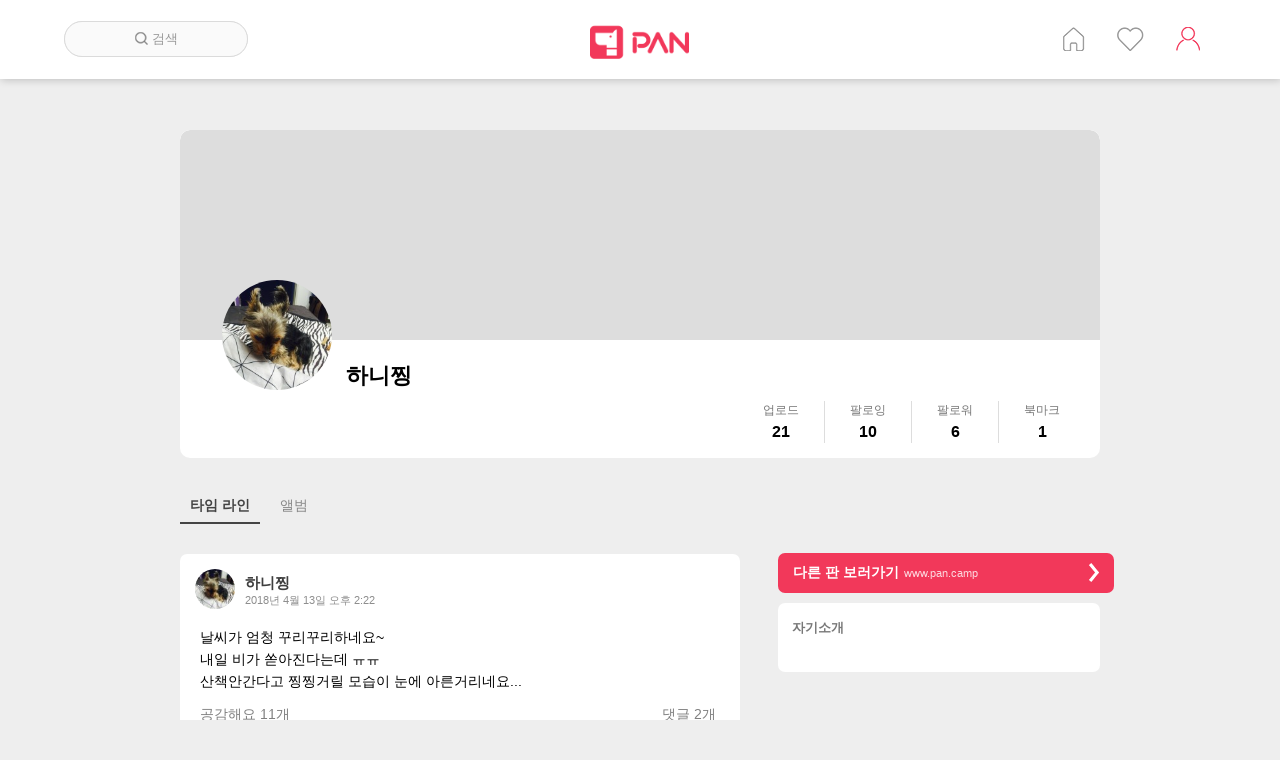

--- FILE ---
content_type: text/html; charset=UTF-8
request_url: http://dog.pan.camp/u/jeong1619
body_size: 46844
content:
<!DOCTYPE html>
<html lang= "ko">
<head>

<!-- Global site tag (gtag.js) - Google Analytics -->
<script async src="https://www.googletagmanager.com/gtag/js?id=UA-110298620-1"></script>
<script>
  window.dataLayer = window.dataLayer || [];
  function gtag(){dataLayer.push(arguments);}
  gtag('js', new Date());
  gtag("config", "UA-110298620-1");
</script>


<script async src="//pagead2.googlesyndication.com/pagead/js/adsbygoogle.js"></script>
<script>
  (adsbygoogle = window.adsbygoogle || []).push({
    google_ad_client: "ca-pub-9611065429878675",
    enable_page_level_ads: true
  });
</script>
    <meta http-equiv="Content-Type" content="text/html; charset=utf-8"/>
	<meta http-equiv="X-UA-Compatible" content="IE=edge"/>

	<meta name="viewport" content="width=device-width, user-scalable=no, initial-scale=1.0, maximum-scale=1.0, minimum-scale=1.0">
	<meta property="og:title" content="반려견 판" />
	<meta property="og:url" content="http://dog.pan.camp/u/jeong1619" />
		
	<meta property="og:image" content="http://dog.pan.camp/themes/panblue/images/pan/n200/thumbnail.jpg" />	
			<meta property="og:type"   content="website" /> 
	<meta property="fb:app_id" content="851875941641973" />
	 <meta name="naver-site-verification" content="466b15cdce7fce200d354669bdeb375047d17827"/>
    <title>하니찡 : 반려견 판</title>
	<link rel="shortcut icon" type="image/x-icon" href="http://dog.pan.camp/themes/panblue/images/pan/n200/favicon.ico">
	<!-- 
	Open Source Social Network (Ossn) https://www.opensource-socialnetwork.org/     
	BY Informatikon Technologies (http://informatikon.com/)
	BY SOFTLAB24 (https://www.softlab24.com/)
	-->
    
<script type="text/javascript" src="http://dog.pan.camp/themes/panblue/vendors/libs/jquery-1.11.1.min.js"></script>
<link rel="stylesheet" type="text/css" href="http://dog.pan.camp/themes/panblue/vendors/libs/bxslider/jquery.bxslider.css" />
<script type="text/javascript" src="http://dog.pan.camp/themes/panblue/vendors/libs/bxslider/jquery.bxslider.min.js" defer="defer"></script>
<script type="text/javascript" src="http://dog.pan.camp/themes/panblue/vendors/libs/swiper/swiper.jquery.min.js"></script>
<link rel="stylesheet" type="text/css" href="http://dog.pan.camp/themes/panblue/vendors/libs/swiper/swiper.min.css" />
<script type="text/javascript" src="http://dog.pan.camp/themes/panblue/vendors/libs/ossn.language.js" async="async"></script>
<script type="text/javascript" src="http://dog.pan.camp/themes/panblue/vendors/libs/twemoji.min.js" async="async"></script>
<script type="text/javascript" src="http://dog.pan.camp/themes/panblue/vendors/libs/lazyload.min.js" async="async"></script>
<script type="text/javascript" src="https://cdn.iamport.kr/js/iamport.payment-1.1.5.js"></script>
<script type="text/javascript" src="http://dog.pan.camp/themes/panblue/vendors/dist/js/opensource-f5396841a5.socialnetwork.js"></script>
<link rel="stylesheet" type="text/css" href="http://dog.pan.camp/themes/panblue/vendors/dist/css/style_p-34bf5b7c99.css" />
<link rel="stylesheet" type="text/css" href="http://dog.pan.camp/themes/panblue/vendors/dist/css/point-93f175b1b5.css" />
<script type="text/javascript" src="http://dog.pan.camp/themes/panblue/vendors/dist/js/init_p-f0c9abcfa7.js" async="async"></script>
<script type="text/javascript" src="http://dog.pan.camp/themes/panblue/vendors/dist/js/gallery_event-330637dee5.js"></script>
<script type="text/javascript" src="http://dog.pan.camp/themes/panblue/vendors/dist/js/iamport-1f4d1e387d.js"></script>
<script type="text/javascript" src="http://dog.pan.camp/themes/panblue/vendors/dist/js/point-c7a166add0.js"></script>
    <script>
         	
	Ossn.site_url = 'http://dog.pan.camp/';
	Ossn.Config = {"token":{"ossn_ts":1769689343,"ossn_token":"d1de1543bd1b15439db697c4cdb7554f"}};
	Ossn.Init();
    </script>
<script type="application/ld+json">
{
 "@context": "http://schema.org",
 "@type": "Website",
 "name": "반려견 판",
 "url": "http://dog.pan.camp/",
 "sameAs": [
   "http://www.pan.camp/",
   "http://polycube.co.kr/", 
	"https://play.google.com/store/apps/details?id=com.polycube.n200",
	"https://itunes.apple.com/kr/app/%EA%B0%9C-%ED%8C%90/id1299646688?mt=8",
 ]
}
 </script>

 <script>
	$(document).ready( sendLog() );

	function sendLog(){
		var url = "http://glog.polycube.co.kr/glog/jsput.php?callback=?";
		//var url = "https://www.pan.camp/glog/jsput.php?callback=?";
		var pm = {};
		pm['Service'] = "n200";
		pm['ga'] = getCookie('_ga');		//ossn cookie
		pm['URL'] = window.location.href;
		$.getJSON(url, pm);
	}

	// Cookie
    function getCookie(cName) {
        cName = cName + '=';
        var cookieData = document.cookie;
        var start = cookieData.indexOf(cName);
        var cValue = '';
        if(start != -1){
            start += cName.length;
            var end = cookieData.indexOf(';', start);
            if(end == -1)end = cookieData.length;
            cValue = cookieData.substring(start, end);
        }
        return unescape(cValue);
    }

</script>
<script>
  window.fbAsyncInit = function() {
    FB.init({
      appId            : '851875941641973',
      autoLogAppEvents : true,
      xfbml            : true,
      version          : 'v11.0'
    });
  };

  (function(d, s, id){
     var js, fjs = d.getElementsByTagName(s)[0];
     if (d.getElementById(id)) {return;}
     js = d.createElement(s); js.id = id;
     js.src = "https://connect.facebook.net/en_US/sdk.js";
     fjs.parentNode.insertBefore(js, fjs);
   }(document, 'script', 'facebook-jssdk'));
</script>
</head>

<body>
	<div class="ossn-halt ossn-light"></div>
	<div class="ossn-message-box"></div>
	<div class="ossn-viewer" style="display:none"></div>

	 
<div class="wrap m_wrap wrap_profile">
	<div class="header">
	<div class="header_inner clearfix">
		<div class="search_form">
			<form autocomplete="off" method="get" action="http://dog.pan.camp/searchhome" enctype="multipart/form-data">
				<fieldset>
					<legend>사이트 내 전체검색</legend>
					<div class="searchFormBox">
						<input type="search" name="query" class="searchBox" placeholder="검색">
						<div class="search_out">
							<span class="searchBtn"></span>    
							<span>검색</span>   
						</div>	
					</div>
				</fieldset>
			</form>
		</div>
		<div class="logo">
			<a href="/home">
				<img src="http://dog.pan.camp/themes/panblue/images/pan/n200/logo.png" alt="로고">
			</a>
		</div>
		<ul class="header_list clearfix">
						<li class="p_home" title="홈"><a href="http://dog.pan.camp/home">홈</a></li>
			<li class="p_like" title="인기 게시글"><a href="http://dog.pan.camp/besthome">인기 게시글</a></li>
			<li class="p_user" title="계정"><a href="http://dog.pan.camp/login">계정</a></li>

					</ul>

		
		
	</div>
	
</div>
<div class="m_nav_wrap">
			<div class="btn_nav">
				<div id="ico_nav" class="ico_nav">
					<span></span>
					<span></span>
					<span></span>
				</div>
				
			</div>
			
			<div class="nav_wrap">
				<div class="nav_inner">
					<div class="m_serach">
						<form autocomplete="off" method="get" action="http://dog.pan.camp/search" enctype="multipart/form-data">
							<fieldset>
								<legend>사이트 내 전체검색</legend>
								<div class="m_searchFormBox">
									<input type="search" name="q" class="searchBox" placeholder="검색">
								</div>
							</fieldset>
						</form>
					</div>
					<ul>
											<li class="m_home" title="홈"><a href="http://dog.pan.camp/home">홈</a></li>
						<li class="m_like" title="인기 게시글"><a href="http://dog.pan.camp/besthome">인기 게시글</a></li>
						<li class="m_user" title="계정"><a href="http://dog.pan.camp/login">계정</a></li>

												</ul>
				</div>
				
			</div>
			<div class="nav_ov"></div>
		</div>

	<div class="container">
		   <div class="container_inner clearfix">
				 <div class="ossn-system-messages">
     <div class="ossn-system-messages-inner">
    		   	</div>
	
</div>    
					 <div class="user_container">
	<div class="user_header_img">
				<a href="#">
		<img class="profile_user_cover" src="http://dog.pan.camp/cover/jeong1619/7fbf96f8eacb354e6987032883d1f993.jpg"  alt="">
		</a>						
			

						


	
    	
</div>
	<div class="_user_info_wrap clearfix">
		<div class="_user_img">
							<a href="#"><img src="http://dog.pan.camp/avatar/jeong1619/larger/15e250da8093b81b863b8f0294016511.jpeg" alt=""></a>
			
					</div>
		<div class="_user_name clearfix">
			<h3 class="_user_id">하니찡</h3>
            		</div>
		<div class="_user_txt clearfix">
			<h1 class="_user_profile"></h1>
		</div>
		<div class="_user_txt clearfix">
			<h1 class="_user_profile"></h1>
		</div>
		<div class="_user_look_info clearfix">
			<a href = "http://dog.pan.camp/u/jeong1619" >
				<dl>
					<dt>업로드</dt>
					<dd>21</dd>
				</dl>
			</a>
						<a href="http://dog.pan.camp/u/jeong1619/followee"> 				<dl>
					<dt>팔로잉</dt>
					<dd>10</dd>
				</dl>
			</a>
						<a href="http://dog.pan.camp/u/jeong1619/follower"> 			
				<dl>
					<dt>팔로워</dt>
					<dd>6</dd>
				</dl>
			</a>
						<a href="http://dog.pan.camp/u/jeong1619/bookmark"> 				<dl>
					<dt>북마크</dt>
					<dd>1</dd>
				</dl>
			</a>

						
		</div> 
	</div>
</div>



   <div class = "post_wrap  ">
				
								<div class="user_nav">
                    <ul class="clearfix">
                        <li class="on"><a href="#">타임 라인</a></li>
                        <li><a href="http://dog.pan.camp/u/jeong1619/photos">앨범</a></li>
                    </ul>
                </div>
				
						

<div class="user-activity">

<!-- wall item -->

<div class="_item" id="activity-item-3911">
    <div class="user-info-container">
        <a href="http://dog.pan.camp/u/jeong1619" class="user_info_wrap">
            <span class="user_profile" style="background-image:url(http://dog.pan.camp/avatar/jeong1619/small/bc35ad2f08e44dd0b862448ef97b8cb3.jpeg)"></span>
            <div class="user_cont">
                <strong class="user_name">하니찡</strong>
                <span class="user_time">2018년 4월 13일 오후 2:22</span>
            </div>
        </a>
            </div>
	
		<!--s:user가 올린 content부분입니다.-->

	<div class="post_contents" >
		 
					
				
								
		
		<!--user가 올린 content중 text부분 입니다.-->
		
		<div class='post_text'>
				<div class="user_text">
					날씨가 엄청 꾸리꾸리하네요~<br />
내일 비가 쏟아진다는데 ㅠㅠ <br />
산책안간다고 찡찡거릴 모습이 눈에 아른거리네요...				</div>
			<a class='post_all' href='http://dog.pan.camp/post/view/3911#post_text' ></a>		</div>
		<!-- END OF POST_TEST-->
			</div>
	<!-- END OF post_contents -->


	<div class="post_countView clearfix">
		<div class="count_like">
			<a id= 'ossn-total-likes-post-3911' data-likes=11 onclick = 'Ossn.ViewLikes(3911)'>공감해요 11개</a>      <!--  -->
		</div>
		<!--//count_like-->
		<div class="count_com">
			<a href="http://dog.pan.camp/post/view/3911#comment-box-3911"> 
				댓글 2개			</a>
				<a class='count_download' id= 'ossn-total-downloads-post-3911' data-downloads=0></a>		</div><!--//count_com-->
	</div><!--//post_countView-->
	<!--s:좋아요, 댓글, 공유 count-->


	<div class="post_count clearfix">
		<div class="post_count_inner clearfix">
								<div class="ico_like">
						<a class="ico_post"  href= "javascript:void(0);" id="ossn-like-3911" onclick = "Ossn.requestLogin()">
							<img src="http://dog.pan.camp/themes/panblue/images/ico_unlike.png" alt='좋아요'>
						</a>
					</div><!--//like-->
					<div class="ico_comment">
												<a href= "javascript:void(0);" onclick = "Ossn.requestLogin()">
							<img src="http://dog.pan.camp/themes/panblue/images/ico_comment.png" alt="댓글달기" title="댓글달기">
						</a>
											</div>
				<!-- 	<div class="ico_down">
											</div> -->
					<div class="ico_bookmark">
						<a href= 'javascript:void(0);'  id= 'ossn-bookmark-3911' onclick = 'Ossn.requestLogin()'>
							<img src='http://dog.pan.camp/themes/panblue/images/ico_unmark.png' alt='북마크'>
						</a>
					</div>
						</div><!--//post_count_inner clearfix-->
	</div><!--//post_count-->
	<div class= "comments_wrap">
	
			
		<div class="comments-list">
		  	<div id ='comment-box-3911'></div>



<div class='ossn-comments-list-3911' id = 'comments-list-3911'>

	
<div class="comments-item clearfix" id="comments-item-2404">
    <span class= "user_profile">
        <a href="http://dog.pan.camp/u/google106933844534740206754">
            <img src="http://dog.pan.camp/avatar/google106933844534740206754/smaller/22981d3c3634447ca64ad5ec9fab9598.jpeg" alt=""/>
        </a>
    </span>
    <div class = "user_comment">
        <span class = "user_name">
            <a href="http://dog.pan.camp/u/google106933844534740206754">
                마루            </a>
                    </span>
        <p class="user_time">2018년 4월 14일 오후 7:30</p>
       
            					<div  class = "user_text">
						<p>
					 다행이 저희동네는 비가 안와서 호다닥 다녀왔네용 ㅋㅋㅋ<br />
						</p>
					</div>
				        <div class="comment-metadata">      
                    					<a onclick="Ossn.ViewLikes(2404, 'annotation')" class="ossn-total-likes ossn-total-likes-2404" data-likes="" href="javascript:void(0);"></a>
					
								<span class="_hide"  id = "ossn-total-likes-dot-2404"> · </span> 
                					<a class='ico_post'  href= 'javascript:void(0);'  onclick = 'Ossn.requestLogin();'>답글 달기</a>
				
        </div>
        <div class="comment-menu">
			        </div>
    </div>
	<div class = "recomments_wrap">
		<div class="recomments-list">
			 

<div class='ossn-recomments-list-2404'  id ='recomments-list-2404'>
</div>

   
		</div>
	</div>
</div>

<div class="comments-item clearfix" id="comments-item-2411">
    <span class= "user_profile">
        <a href="http://dog.pan.camp/u/naver111633134">
            <img src="http://dog.pan.camp/avatar/naver111633134/smaller/445b591e70d303e7b0753315497afa1f.jpeg" alt=""/>
        </a>
    </span>
    <div class = "user_comment">
        <span class = "user_name">
            <a href="http://dog.pan.camp/u/naver111633134">
                비누비누비누            </a>
                    </span>
        <p class="user_time">2018년 4월 15일 오후 11:02</p>
       
            					<div  class = "user_text">
						<p>
					 미세먼지가 너무 심한거같아요 ㅠㅠㅠ 전 오늘 못나갔네용						</p>
					</div>
				        <div class="comment-metadata">      
                    					<a onclick="Ossn.ViewLikes(2411, 'annotation')" class="ossn-total-likes ossn-total-likes-2411" data-likes="" href="javascript:void(0);"></a>
					
								<span class="_hide"  id = "ossn-total-likes-dot-2411"> · </span> 
                					<a class='ico_post'  href= 'javascript:void(0);'  onclick = 'Ossn.requestLogin();'>답글 달기</a>
				
        </div>
        <div class="comment-menu">
			        </div>
    </div>
	<div class = "recomments_wrap">
		<div class="recomments-list">
			 

<div class='ossn-recomments-list-2411'  id ='recomments-list-2411'>
</div>

   
		</div>
	</div>
</div>
</div>
		 
		</div>
		</div><!--//connets_wrap-->
</div>

<!-- wall item -->

<div class="_item" id="activity-item-3259">
    <div class="user-info-container">
        <a href="http://dog.pan.camp/u/jeong1619" class="user_info_wrap">
            <span class="user_profile" style="background-image:url(http://dog.pan.camp/avatar/jeong1619/small/bc35ad2f08e44dd0b862448ef97b8cb3.jpeg)"></span>
            <div class="user_cont">
                <strong class="user_name">하니찡</strong>
                <span class="user_time">2018년 2월 19일 오후 2:12</span>
            </div>
        </a>
            </div>
	
		<!--s:user가 올린 content부분입니다.-->

	<div class="post_contents" >
		 
					
				
					<div class="userContentImg userContentImg_1 clearfix"><a href='http://dog.pan.camp/post/view/3259#user-img-9299' class='lazyload'  data-src='http://dog.pan.camp/album/getphoto/3258/e4ca8870c2e6e7f1c7e53e0c7b075be3.jpg?size=large' ></a></div>			
		
		<!--user가 올린 content중 text부분 입니다.-->
		
		<div class='post_text'>
				<div class="user_text">
					😍 😘 😍 😘 😍 😘  언제까지나 영원히 함께했으면				</div>
			<a class='post_all' href='http://dog.pan.camp/post/view/3259#post_text' ></a>		</div>
		<!-- END OF POST_TEST-->
			</div>
	<!-- END OF post_contents -->


	<div class="post_countView clearfix">
		<div class="count_like">
			<a id= 'ossn-total-likes-post-3259' data-likes=15 onclick = 'Ossn.ViewLikes(3259)'>공감해요 15개</a>      <!--  -->
		</div>
		<!--//count_like-->
		<div class="count_com">
			<a href="http://dog.pan.camp/post/view/3259#comment-box-3259"> 
				댓글 4개			</a>
				<a class='count_download' id= 'ossn-total-downloads-post-3259' data-downloads=0></a>		</div><!--//count_com-->
	</div><!--//post_countView-->
	<!--s:좋아요, 댓글, 공유 count-->


	<div class="post_count clearfix">
		<div class="post_count_inner clearfix">
								<div class="ico_like">
						<a class="ico_post"  href= "javascript:void(0);" id="ossn-like-3259" onclick = "Ossn.requestLogin()">
							<img src="http://dog.pan.camp/themes/panblue/images/ico_unlike.png" alt='좋아요'>
						</a>
					</div><!--//like-->
					<div class="ico_comment">
												<a href= "javascript:void(0);" onclick = "Ossn.requestLogin()">
							<img src="http://dog.pan.camp/themes/panblue/images/ico_comment.png" alt="댓글달기" title="댓글달기">
						</a>
											</div>
				<!-- 	<div class="ico_down">
													<a class='ico_post'  href= 'javascript:void(0);'  id= 'ossn-download-3259' onclick = 'Ossn.requestLogin()'>
								<img src='http://dog.pan.camp/themes/panblue/images/ico_down.png' alt='다운로드'>
							</a>
											</div> -->
					<div class="ico_bookmark">
						<a href= 'javascript:void(0);'  id= 'ossn-bookmark-3259' onclick = 'Ossn.requestLogin()'>
							<img src='http://dog.pan.camp/themes/panblue/images/ico_unmark.png' alt='북마크'>
						</a>
					</div>
						</div><!--//post_count_inner clearfix-->
	</div><!--//post_count-->
	<div class= "comments_wrap">
	
			
		<div class="comments-list">
		  	<div id ='comment-box-3259'></div>




	<div class = "more_comments clearfix">
		<span class="view_com">
			<a id="comments-see-more-3259" href="javascript:void(0);" onClick="Ossn.ExpandComment(3259, 4, 3, 2)">
			이전 댓글 보기
			</a>
		</span>
		<span class="all_com" data-count="3" id="comments-see-count-3259" >
				댓글 4개 중 3개
		</span>
	</div>

<div class='ossn-comments-list-3259' id = 'comments-list-3259'>

	
<div class="comments-item clearfix" id="comments-item-1807">
    <span class= "user_profile">
        <a href="http://dog.pan.camp/u/google106933844534740206754">
            <img src="http://dog.pan.camp/avatar/google106933844534740206754/smaller/22981d3c3634447ca64ad5ec9fab9598.jpeg" alt=""/>
        </a>
    </span>
    <div class = "user_comment">
        <span class = "user_name">
            <a href="http://dog.pan.camp/u/google106933844534740206754">
                마루            </a>
                    </span>
        <p class="user_time">2018년 2월 19일 오후 10:54</p>
       
            					<div  class = "user_text">
						<p>
					 😍						</p>
					</div>
				        <div class="comment-metadata">      
                    					<a onclick="Ossn.ViewLikes(1807, 'annotation')" class="ossn-total-likes ossn-total-likes-1807" data-likes="" href="javascript:void(0);"></a>
					
								<span class="_hide"  id = "ossn-total-likes-dot-1807"> · </span> 
                					<a class='ico_post'  href= 'javascript:void(0);'  onclick = 'Ossn.requestLogin();'>답글 달기</a>
				
        </div>
        <div class="comment-menu">
			        </div>
    </div>
	<div class = "recomments_wrap">
		<div class="recomments-list">
			 

<div class='ossn-recomments-list-1807'  id ='recomments-list-1807'>
</div>

   
		</div>
	</div>
</div>

<div class="comments-item clearfix" id="comments-item-1813">
    <span class= "user_profile">
        <a href="http://dog.pan.camp/u/frank">
            <img src="http://dog.pan.camp/avatar/frank/smaller/eee7e1f60d8615a5010e98a93c03055a.jpeg" alt=""/>
        </a>
    </span>
    <div class = "user_comment">
        <span class = "user_name">
            <a href="http://dog.pan.camp/u/frank">
                프랭크            </a>
                    </span>
        <p class="user_time">2018년 2월 20일 오후 1:44</p>
       
            					<div  class = "user_text">
						<p>
					 안뇨옹~ㅎㅎ						</p>
					</div>
				        <div class="comment-metadata">      
                    					<a onclick="Ossn.ViewLikes(1813, 'annotation')" class="ossn-total-likes ossn-total-likes-1813" data-likes="" href="javascript:void(0);"></a>
					
								<span class="_hide"  id = "ossn-total-likes-dot-1813"> · </span> 
                					<a class='ico_post'  href= 'javascript:void(0);'  onclick = 'Ossn.requestLogin();'>답글 달기</a>
				
        </div>
        <div class="comment-menu">
			        </div>
    </div>
	<div class = "recomments_wrap">
		<div class="recomments-list">
			 

<div class='ossn-recomments-list-1813'  id ='recomments-list-1813'>
</div>

   
		</div>
	</div>
</div>

<div class="comments-item clearfix" id="comments-item-1829">
    <span class= "user_profile">
        <a href="http://dog.pan.camp/u/jeong">
            <img src="http://dog.pan.camp/avatar/jeong/smaller/8fa98d3a9b831000d796ae7ed7254fca.jpeg" alt=""/>
        </a>
    </span>
    <div class = "user_comment">
        <span class = "user_name">
            <a href="http://dog.pan.camp/u/jeong">
                뭉이 ❤️            </a>
                    </span>
        <p class="user_time">2018년 2월 20일 오후 4:03</p>
       
            					<div  class = "user_text">
						<p>
					 무슨생각을 하고 있을까요?						</p>
					</div>
				        <div class="comment-metadata">      
                    					<a onclick="Ossn.ViewLikes(1829, 'annotation')" class="ossn-total-likes ossn-total-likes-1829" data-likes="" href="javascript:void(0);"></a>
					
								<span class="_hide"  id = "ossn-total-likes-dot-1829"> · </span> 
                					<a class='ico_post'  href= 'javascript:void(0);'  onclick = 'Ossn.requestLogin();'>답글 달기</a>
				
        </div>
        <div class="comment-menu">
			        </div>
    </div>
	<div class = "recomments_wrap">
		<div class="recomments-list">
			 

<div class='ossn-recomments-list-1829'  id ='recomments-list-1829'>
</div>

   
		</div>
	</div>
</div>
</div>
		 
		</div>
		</div><!--//connets_wrap-->
</div>

<!-- wall item -->

<div class="_item" id="activity-item-2845">
    <div class="user-info-container">
        <a href="http://dog.pan.camp/u/jeong1619" class="user_info_wrap">
            <span class="user_profile" style="background-image:url(http://dog.pan.camp/avatar/jeong1619/small/bc35ad2f08e44dd0b862448ef97b8cb3.jpeg)"></span>
            <div class="user_cont">
                <strong class="user_name">하니찡</strong>
                <span class="user_time">2018년 1월 22일 오전 10:54</span>
            </div>
        </a>
            </div>
	
		<!--s:user가 올린 content부분입니다.-->

	<div class="post_contents" >
		 
					
				
								
		
		<!--user가 올린 content중 text부분 입니다.-->
		
		<div class='post_text'>
				<div class="user_text">
					<div video-id="XB9LF5EtKVo" class="youtube_thumb lazyload" data-src="https://www.youtube.com/embed/XB9LF5EtKVo?controls=2" onclick=playYoutube(this)><img src="#" alt=""><span class="btn_play"><img src="http://dog.pan.camp/themes/panblue/images/btn_play.png" alt=""/></span></div><br />
<br />
이 음악을 틀어주니 하니가 엄청 편안해하네요!!				</div>
			<a class='post_all' href='http://dog.pan.camp/post/view/2845#post_text' ></a>		</div>
		<!-- END OF POST_TEST-->
			</div>
	<!-- END OF post_contents -->


	<div class="post_countView clearfix">
		<div class="count_like">
			<a id= 'ossn-total-likes-post-2845' data-likes=15 onclick = 'Ossn.ViewLikes(2845)'>공감해요 15개</a>      <!--  -->
		</div>
		<!--//count_like-->
		<div class="count_com">
			<a href="http://dog.pan.camp/post/view/2845#comment-box-2845"> 
				댓글 1개			</a>
				<a class='count_download' id= 'ossn-total-downloads-post-2845' data-downloads=0></a>		</div><!--//count_com-->
	</div><!--//post_countView-->
	<!--s:좋아요, 댓글, 공유 count-->


	<div class="post_count clearfix">
		<div class="post_count_inner clearfix">
								<div class="ico_like">
						<a class="ico_post"  href= "javascript:void(0);" id="ossn-like-2845" onclick = "Ossn.requestLogin()">
							<img src="http://dog.pan.camp/themes/panblue/images/ico_unlike.png" alt='좋아요'>
						</a>
					</div><!--//like-->
					<div class="ico_comment">
												<a href= "javascript:void(0);" onclick = "Ossn.requestLogin()">
							<img src="http://dog.pan.camp/themes/panblue/images/ico_comment.png" alt="댓글달기" title="댓글달기">
						</a>
											</div>
				<!-- 	<div class="ico_down">
											</div> -->
					<div class="ico_bookmark">
						<a href= 'javascript:void(0);'  id= 'ossn-bookmark-2845' onclick = 'Ossn.requestLogin()'>
							<img src='http://dog.pan.camp/themes/panblue/images/ico_unmark.png' alt='북마크'>
						</a>
					</div>
						</div><!--//post_count_inner clearfix-->
	</div><!--//post_count-->
	<div class= "comments_wrap">
	
			
		<div class="comments-list">
		  	<div id ='comment-box-2845'></div>



<div class='ossn-comments-list-2845' id = 'comments-list-2845'>

	
<div class="comments-item clearfix" id="comments-item-1430">
    <span class= "user_profile">
        <a href="http://dog.pan.camp/u/google106933844534740206754">
            <img src="http://dog.pan.camp/avatar/google106933844534740206754/smaller/22981d3c3634447ca64ad5ec9fab9598.jpeg" alt=""/>
        </a>
    </span>
    <div class = "user_comment">
        <span class = "user_name">
            <a href="http://dog.pan.camp/u/google106933844534740206754">
                마루            </a>
                    </span>
        <p class="user_time">2018년 1월 23일 오전 12:27</p>
       
            					<div  class = "user_text">
						<p>
					 ㅋㅋㅋ 마루도 쫑긋하고 다가오네욤						</p>
					</div>
				        <div class="comment-metadata">      
                    					<a onclick="Ossn.ViewLikes(1430, 'annotation')" class="ossn-total-likes ossn-total-likes-1430" data-likes="" href="javascript:void(0);"></a>
					
								<span class="_hide"  id = "ossn-total-likes-dot-1430"> · </span> 
                					<a class='ico_post'  href= 'javascript:void(0);'  onclick = 'Ossn.requestLogin();'>답글 달기</a>
				
        </div>
        <div class="comment-menu">
			        </div>
    </div>
	<div class = "recomments_wrap">
		<div class="recomments-list">
			 

<div class='ossn-recomments-list-1430'  id ='recomments-list-1430'>
</div>

   
		</div>
	</div>
</div>
</div>
		 
		</div>
		</div><!--//connets_wrap-->
</div>

<!-- wall item -->

<div class="_item" id="activity-item-2829">
    <div class="user-info-container">
        <a href="http://dog.pan.camp/u/jeong1619" class="user_info_wrap">
            <span class="user_profile" style="background-image:url(http://dog.pan.camp/avatar/jeong1619/small/bc35ad2f08e44dd0b862448ef97b8cb3.jpeg)"></span>
            <div class="user_cont">
                <strong class="user_name">하니찡</strong>
                <span class="user_time">2018년 1월 20일 오후 3:23</span>
            </div>
        </a>
            </div>
	
		<!--s:user가 올린 content부분입니다.-->

	<div class="post_contents" >
		 
					
				
					<div class="userContentImg userContentImg_1 clearfix"><a href='http://dog.pan.camp/post/view/2829#user-img-7874' class='lazyload'  data-src='http://dog.pan.camp/album/getphoto/2828/86810eb4f64e9384416296907d0564f9.jpg?size=large' ></a></div>			
		
		<!--user가 올린 content중 text부분 입니다.-->
		
		<div class='post_text'>
				<div class="user_text">
					남자친구 강아지 덕구에요 ㅋㅋ				</div>
			<a class='post_all' href='http://dog.pan.camp/post/view/2829#post_text' ></a>		</div>
		<!-- END OF POST_TEST-->
			</div>
	<!-- END OF post_contents -->


	<div class="post_countView clearfix">
		<div class="count_like">
			<a id= 'ossn-total-likes-post-2829' data-likes=17 onclick = 'Ossn.ViewLikes(2829)'>공감해요 17개</a>      <!--  -->
		</div>
		<!--//count_like-->
		<div class="count_com">
			<a href="http://dog.pan.camp/post/view/2829#comment-box-2829"> 
				댓글 6개			</a>
				<a class='count_download' id= 'ossn-total-downloads-post-2829' data-downloads=0></a>		</div><!--//count_com-->
	</div><!--//post_countView-->
	<!--s:좋아요, 댓글, 공유 count-->


	<div class="post_count clearfix">
		<div class="post_count_inner clearfix">
								<div class="ico_like">
						<a class="ico_post"  href= "javascript:void(0);" id="ossn-like-2829" onclick = "Ossn.requestLogin()">
							<img src="http://dog.pan.camp/themes/panblue/images/ico_unlike.png" alt='좋아요'>
						</a>
					</div><!--//like-->
					<div class="ico_comment">
												<a href= "javascript:void(0);" onclick = "Ossn.requestLogin()">
							<img src="http://dog.pan.camp/themes/panblue/images/ico_comment.png" alt="댓글달기" title="댓글달기">
						</a>
											</div>
				<!-- 	<div class="ico_down">
													<a class='ico_post'  href= 'javascript:void(0);'  id= 'ossn-download-2829' onclick = 'Ossn.requestLogin()'>
								<img src='http://dog.pan.camp/themes/panblue/images/ico_down.png' alt='다운로드'>
							</a>
											</div> -->
					<div class="ico_bookmark">
						<a href= 'javascript:void(0);'  id= 'ossn-bookmark-2829' onclick = 'Ossn.requestLogin()'>
							<img src='http://dog.pan.camp/themes/panblue/images/ico_unmark.png' alt='북마크'>
						</a>
					</div>
						</div><!--//post_count_inner clearfix-->
	</div><!--//post_count-->
	<div class= "comments_wrap">
	
			
		<div class="comments-list">
		  	<div id ='comment-box-2829'></div>




	<div class = "more_comments clearfix">
		<span class="view_com">
			<a id="comments-see-more-2829" href="javascript:void(0);" onClick="Ossn.ExpandComment(2829, 4, 3, 2)">
			이전 댓글 보기
			</a>
		</span>
		<span class="all_com" data-count="3" id="comments-see-count-2829" >
				댓글 4개 중 3개
		</span>
	</div>

<div class='ossn-comments-list-2829' id = 'comments-list-2829'>

	
<div class="comments-item clearfix" id="comments-item-1428">
    <span class= "user_profile">
        <a href="http://dog.pan.camp/u/naman">
            <img src="http://dog.pan.camp/avatar/naman/smaller/f392ec512eab56e1e5419064098a0e70.jpeg" alt=""/>
        </a>
    </span>
    <div class = "user_comment">
        <span class = "user_name">
            <a href="http://dog.pan.camp/u/naman">
                나만댕댕이없어..            </a>
                    </span>
        <p class="user_time">2018년 1월 22일 오후 5:26</p>
       
            					<div  class = "user_text">
						<p>
					 남자츤그...긍으즈....늠즈츤그...						</p>
					</div>
				        <div class="comment-metadata">      
                    					<a onclick="Ossn.ViewLikes(1428, 'annotation')" class="ossn-total-likes ossn-total-likes-1428" data-likes="" href="javascript:void(0);"></a>
					
								<span class="_hide"  id = "ossn-total-likes-dot-1428"> · </span> 
                					<a class='ico_post'  href= 'javascript:void(0);'  onclick = 'Ossn.requestLogin();'>답글 달기</a>
				
        </div>
        <div class="comment-menu">
			        </div>
    </div>
	<div class = "recomments_wrap">
		<div class="recomments-list">
			 

<div class='ossn-recomments-list-1428'  id ='recomments-list-1428'>

<div class="recomments-item" id="recomments-item-1492">
	<span class = "user_profile">
      <a href="http://dog.pan.camp/u/jeong1619">
            <img src="http://dog.pan.camp/avatar/jeong1619/smaller/c6570dad0254c00b4977979d181d0502.jpeg" alt=""/>
        </a>
	</span>
	<div class = "user_recomment">
      <span class = "user_name">
            <a href="http://dog.pan.camp/u/jeong1619">
                하니찡            </a>
                    </span>
        <p class="user_time">2018년 1월 28일 오전 1:20</p>
								<div  class = "user_text">
						<p>
					 😆						</p>
					</div>
			
					<div class="recomment-metadata">
			          <a onclick= "Ossn.ViewLikes(1492, 'annotation')" 
						class="ossn-total-likes ossn-total-likes-1492"
						data-likes=""
						href="javascript:void(0);" >
          </a>
				                					<a class='ico_post'  href= 'javascript:void(0);'  onclick = 'Ossn.requestLogin();'>답글 달기</a>
				
		</div>
		<div class="recomment-menu">
					</div>             
    </div>
</div></div>

   
		</div>
	</div>
</div>

<div class="comments-item clearfix" id="comments-item-1436">
    <span class= "user_profile">
        <a href="http://dog.pan.camp/u/google106933844534740206754">
            <img src="http://dog.pan.camp/avatar/google106933844534740206754/smaller/22981d3c3634447ca64ad5ec9fab9598.jpeg" alt=""/>
        </a>
    </span>
    <div class = "user_comment">
        <span class = "user_name">
            <a href="http://dog.pan.camp/u/google106933844534740206754">
                마루            </a>
                    </span>
        <p class="user_time">2018년 1월 23일 오전 12:29</p>
       
            					<div  class = "user_text">
						<p>
					 털관리 옴총 잘해주시네요☺️<br />
						</p>
					</div>
				        <div class="comment-metadata">      
                    					<a onclick="Ossn.ViewLikes(1436, 'annotation')" class="ossn-total-likes ossn-total-likes-1436" data-likes="" href="javascript:void(0);"></a>
					
								<span class="_hide"  id = "ossn-total-likes-dot-1436"> · </span> 
                					<a class='ico_post'  href= 'javascript:void(0);'  onclick = 'Ossn.requestLogin();'>답글 달기</a>
				
        </div>
        <div class="comment-menu">
			        </div>
    </div>
	<div class = "recomments_wrap">
		<div class="recomments-list">
			 

<div class='ossn-recomments-list-1436'  id ='recomments-list-1436'>

<div class="recomments-item" id="recomments-item-1493">
	<span class = "user_profile">
      <a href="http://dog.pan.camp/u/jeong1619">
            <img src="http://dog.pan.camp/avatar/jeong1619/smaller/c6570dad0254c00b4977979d181d0502.jpeg" alt=""/>
        </a>
	</span>
	<div class = "user_recomment">
      <span class = "user_name">
            <a href="http://dog.pan.camp/u/jeong1619">
                하니찡            </a>
                    </span>
        <p class="user_time">2018년 1월 28일 오전 1:20</p>
								<div  class = "user_text">
						<p>
					 감샤함댜😊😘😊						</p>
					</div>
			
					<div class="recomment-metadata">
			          <a onclick= "Ossn.ViewLikes(1493, 'annotation')" 
						class="ossn-total-likes ossn-total-likes-1493"
						data-likes=""
						href="javascript:void(0);" >
          </a>
				                					<a class='ico_post'  href= 'javascript:void(0);'  onclick = 'Ossn.requestLogin();'>답글 달기</a>
				
		</div>
		<div class="recomment-menu">
					</div>             
    </div>
</div></div>

   
		</div>
	</div>
</div>

<div class="comments-item clearfix" id="comments-item-1717">
    <span class= "user_profile">
        <a href="http://dog.pan.camp/u/amelia135">
            <img src="http://dog.pan.camp/avatar/amelia135/smaller/44e05f156697ed6a2fcb16c6b91d1ae3.jpeg" alt=""/>
        </a>
    </span>
    <div class = "user_comment">
        <span class = "user_name">
            <a href="http://dog.pan.camp/u/amelia135">
                코클레아            </a>
                    </span>
        <p class="user_time">2018년 2월 12일 오후 8:39</p>
       
            					<div  class = "user_text">
						<p>
					 장난꾸러기같아요^^<br />
						</p>
					</div>
				        <div class="comment-metadata">      
                    					<a onclick="Ossn.ViewLikes(1717, 'annotation')" class="ossn-total-likes ossn-total-likes-1717" data-likes="" href="javascript:void(0);"></a>
					
								<span class="_hide"  id = "ossn-total-likes-dot-1717"> · </span> 
                					<a class='ico_post'  href= 'javascript:void(0);'  onclick = 'Ossn.requestLogin();'>답글 달기</a>
				
        </div>
        <div class="comment-menu">
			        </div>
    </div>
	<div class = "recomments_wrap">
		<div class="recomments-list">
			 

<div class='ossn-recomments-list-1717'  id ='recomments-list-1717'>
</div>

   
		</div>
	</div>
</div>
</div>
		 
		</div>
		</div><!--//connets_wrap-->
</div>

<!-- wall item -->

<div class="_item" id="activity-item-2733">
    <div class="user-info-container">
        <a href="http://dog.pan.camp/u/jeong1619" class="user_info_wrap">
            <span class="user_profile" style="background-image:url(http://dog.pan.camp/avatar/jeong1619/small/bc35ad2f08e44dd0b862448ef97b8cb3.jpeg)"></span>
            <div class="user_cont">
                <strong class="user_name">하니찡</strong>
                <span class="user_time">2018년 1월 12일 오후 2:52</span>
            </div>
        </a>
            </div>
	
		<!--s:user가 올린 content부분입니다.-->

	<div class="post_contents" >
		 
					
				
					<div class="userContentImg userContentImg_1 clearfix"><a href='http://dog.pan.camp/post/view/2733#user-img-7623' class='lazyload'  data-src='http://dog.pan.camp/album/getphoto/2732/6cda22575205eb6308fd371ea7b7bbe4.jpg?size=large' ></a></div>			
		
		<!--user가 올린 content중 text부분 입니다.-->
		
		<div class='post_text'>
				<div class="user_text">
					애기의 어리둥절한 표정 ㅋㅋㅎㅎㅎ 귀욥<br />
				</div>
			<a class='post_all' href='http://dog.pan.camp/post/view/2733#post_text' ></a>		</div>
		<!-- END OF POST_TEST-->
			</div>
	<!-- END OF post_contents -->


	<div class="post_countView clearfix">
		<div class="count_like">
			<a id= 'ossn-total-likes-post-2733' data-likes=13 onclick = 'Ossn.ViewLikes(2733)'>공감해요 13개</a>      <!--  -->
		</div>
		<!--//count_like-->
		<div class="count_com">
			<a href="http://dog.pan.camp/post/view/2733#comment-box-2733"> 
							</a>
				<a class='count_download' id= 'ossn-total-downloads-post-2733' data-downloads=0></a>		</div><!--//count_com-->
	</div><!--//post_countView-->
	<!--s:좋아요, 댓글, 공유 count-->


	<div class="post_count clearfix">
		<div class="post_count_inner clearfix">
								<div class="ico_like">
						<a class="ico_post"  href= "javascript:void(0);" id="ossn-like-2733" onclick = "Ossn.requestLogin()">
							<img src="http://dog.pan.camp/themes/panblue/images/ico_unlike.png" alt='좋아요'>
						</a>
					</div><!--//like-->
					<div class="ico_comment">
												<a href= "javascript:void(0);" onclick = "Ossn.requestLogin()">
							<img src="http://dog.pan.camp/themes/panblue/images/ico_comment.png" alt="댓글달기" title="댓글달기">
						</a>
											</div>
				<!-- 	<div class="ico_down">
													<a class='ico_post'  href= 'javascript:void(0);'  id= 'ossn-download-2733' onclick = 'Ossn.requestLogin()'>
								<img src='http://dog.pan.camp/themes/panblue/images/ico_down.png' alt='다운로드'>
							</a>
											</div> -->
					<div class="ico_bookmark">
						<a href= 'javascript:void(0);'  id= 'ossn-bookmark-2733' onclick = 'Ossn.requestLogin()'>
							<img src='http://dog.pan.camp/themes/panblue/images/ico_unmark.png' alt='북마크'>
						</a>
					</div>
						</div><!--//post_count_inner clearfix-->
	</div><!--//post_count-->
	<div class= "comments_wrap">
	
			
		<div class="comments-list">
		  	<div id ='comment-box-2733'></div>



<div class='ossn-comments-list-2733' id = 'comments-list-2733'>

	</div>
		 
		</div>
		</div><!--//connets_wrap-->
</div>
	
<script async src="//pagead2.googlesyndication.com/pagead/js/adsbygoogle.js"></script>
<!-- 판 타임라인 삽입 광고 -->
<ins class="adsbygoogle"
     style="display:block"
     data-ad-client="ca-pub-9611065429878675"
     data-ad-slot="9915936908"
     data-ad-format="auto"
     ></ins>
<script>
(adsbygoogle = window.adsbygoogle || []).push({});
</script>
<script>
							$(document).ready(function(){
								var final = false;
								var offset = 1;

								$(window).scroll(function(){
									if($(window).scrollTop() + $(window).height() > $(document).height() - 2000) {
										if (offset < 5) {
											var item_append = $("#item_append");
											if (item_append.length == 0) {
												Ossn.PostRequest({
													url: Ossn.site_url + "action/expand/u",
													beforeSend: function() {
														$(".user-activity").append("<div class='pan_loading' id='item_append'><img src='http://dog.pan.camp/themes/panblue/images/pan_loading.gif' alt=''></div>");
													},
													params: "offset=" + (offset + 1) + '&user=jeong1619',
													callback: function(callback) {
														$("#item_append").remove();
														$(".user-activity").append(callback);
														offset++;
														srcLoad();
														appendComment();
														callback = null; //메모리 누수
														
													},
													error : function(jqXHR, textStatus, errorThrown) {
														$("#item_append").remove();

													}
												});
											}
										}
									}
								});
							});
						</script></div>					</div>

       	   
	   <div class = "_sidebar user_sidebar">	
	<div class="_sidebar_inner">
		<div class="other_pan">
			<div>
				<h4><a href="http://www.pan.camp/" class="clearfix">다른 판 보러가기<strong>www.pan.camp</strong><span><img src="http://dog.pan.camp/themes/panblue/images/arrow_right.png" alt=""></span></a></h4>
			</div>
		</div>
		
	
		<div class="newsfeed">
			<div class="ranking_post">
				<h4><a>자기소개</a></h4>
			</div>
			<div class="post_contents">
				<div class="post_text">
					<div class="user_text"></div>
				</div>
			</div>
		</div>

<script async src="//pagead2.googlesyndication.com/pagead/js/adsbygoogle.js"></script>
<!-- 판 웹 사이드 광고 -->
<ins class="adsbygoogle"
     style="display:inline-block;width:336px;height:280px"
     data-ad-client="ca-pub-9611065429878675"
     data-ad-slot="4252546687"></ins>
<script>
(adsbygoogle = window.adsbygoogle || []).push({});
</script>

		<div class="main_footer clearfix">
			<ul class="clearfix">
				<li><a href="http://www.polycube.co.kr/">POLYCUBE Inc<span class="_dot">·</span></a></li>
				<li><a href="http://www.pan.camp/policy.html">서비스 이용약관<span class="_dot">·</span></a></li>
				<li><a href="http://www.pan.camp/privacy.html"> 개인정보 취급방침</a></li>
			</ul>
			<span class="_copy">&copy; 2017 by <a href="http://www.polycube.co.kr/">POLYCUBE. </a> All Rights Reserved.</span>
		</div>
	</div>
</div>


	  
				</div> 
		   <!--<div class="footer">
	<a class="menu-footer-powered" href="http://dog.pan.camp/">© 2017 by POLYCUBE. All Rights Reserved.</a>
</div>-->                               
	</div>
	
	<div class="seeting_pop">
       <span class="btn_set"></span>
       <ul>
				                <li><a href="http://dog.pan.camp/action/user/logout?ossn_ts=1769689343&ossn_token=d1de1543bd1b15439db697c4cdb7554f">로그아웃</a></li>
                <li class="_clse"><a href="#">취소</a></li>
        </ul>
    </div> 
	<div class="bg_out"></div>
	<div class="edit_bg"></div>
</div>
		
<script>twemoji.parse(document.body, {
    callback: function(icon, options, variant) {
        switch ( icon ) {
            case 'a9':      // © copyright
            case 'ae':      // ® registered trademark
            case '2122':    // ™ trademark
                return false;
        }
        return ''.concat(options.base, options.size, '/', icon, options.ext);
    }
});
</script>
<script>


//코멘트 어팬드
function appendComment(){
	var list = $('.comment_append');
	var guids = []
	var guids = $('.comment_append').map(function() {
		var guid = this.getAttribute('data_id');
		return guid;
	}).get().join(",");
	$('.comment_append').removeClass('comment_append');
	if (guids)
	{
		$.ajax({
						url: Ossn.site_url +'action/comments/expand?guids='+guids,
						type:'GET',
						dataType: 'json',
						success: function(result){
							result.map(function(obj) {
								$('#mobile-comments-list-'+obj["id"]).html(obj["data"]);
							})
							result = null; //메모리 
							guids = null;
						}// end
					});// end ajax
	}	


}

//sjchoi
//콘텐츠 다운로드
function srcLoad(){
	var list = $('.lazyload');
	list.removeClass("lazyload");

	for (var i = 0; i < list.length ; i++) {
		var element = list[i];
		var src = element.getAttribute('data-src');

		if (src) {
			var tag = element.tagName;
			if (tag == "IFRAME") {
				element.setAttribute('src', src);
			} else if (tag == "DIV"){
				var id = element.getAttribute('video-id');
				if (id) {
	                element.children[0].setAttribute('src', "https://i.ytimg.com/vi/" + id + "/mqdefault.jpg");
				} else {
					element.style.backgroundImage = 'url("' + src + '")';

				}
				
			} else {
				element.style.backgroundImage = 'url("' + src + '")';
			}
		}
	}
	list = null; //메모리 해제
}
//유튜브 보기위해 상세로 이동
function playYoutube(e) {
	$(e).parents('.post_text').children('a').get(0).click();
	//location.href=$(e).parents('.post_text').find('a').attr('href');
}

//페이지 로딩 후 콘텐츠 다운
$( document ).ready(function() {
	srcLoad();
	appendComment();
});


$( document ).ajaxComplete(function(event) {
twemoji.parse(document.body, {
    callback: function(icon, options, variant) {
        switch ( icon ) {
            case 'a9':      // © copyright
            case 'ae':      // ® registered trademark
            case '2122':    // ™ trademark
                return false;
        }
        return ''.concat(options.base, options.size, '/', icon, options.ext);
    }
});

});

	//

</script>

<script>
function getHTMLByGuid(i){
			$.ajax({
						url: Ossn.site_url +'aaa.php?guid='+i,
						type:'GET',
						success: function(result){
							$('#activity-item-'+i).html(result);
	srcLoad();
	appendComment();
						}// end
					});// end ajax
}
</script>


</body>


</html>


--- FILE ---
content_type: text/html; charset=utf-8
request_url: https://www.google.com/recaptcha/api2/aframe
body_size: 266
content:
<!DOCTYPE HTML><html><head><meta http-equiv="content-type" content="text/html; charset=UTF-8"></head><body><script nonce="l6sh3lb_UmOzzjA88E_1aQ">/** Anti-fraud and anti-abuse applications only. See google.com/recaptcha */ try{var clients={'sodar':'https://pagead2.googlesyndication.com/pagead/sodar?'};window.addEventListener("message",function(a){try{if(a.source===window.parent){var b=JSON.parse(a.data);var c=clients[b['id']];if(c){var d=document.createElement('img');d.src=c+b['params']+'&rc='+(localStorage.getItem("rc::a")?sessionStorage.getItem("rc::b"):"");window.document.body.appendChild(d);sessionStorage.setItem("rc::e",parseInt(sessionStorage.getItem("rc::e")||0)+1);localStorage.setItem("rc::h",'1769689348513');}}}catch(b){}});window.parent.postMessage("_grecaptcha_ready", "*");}catch(b){}</script></body></html>